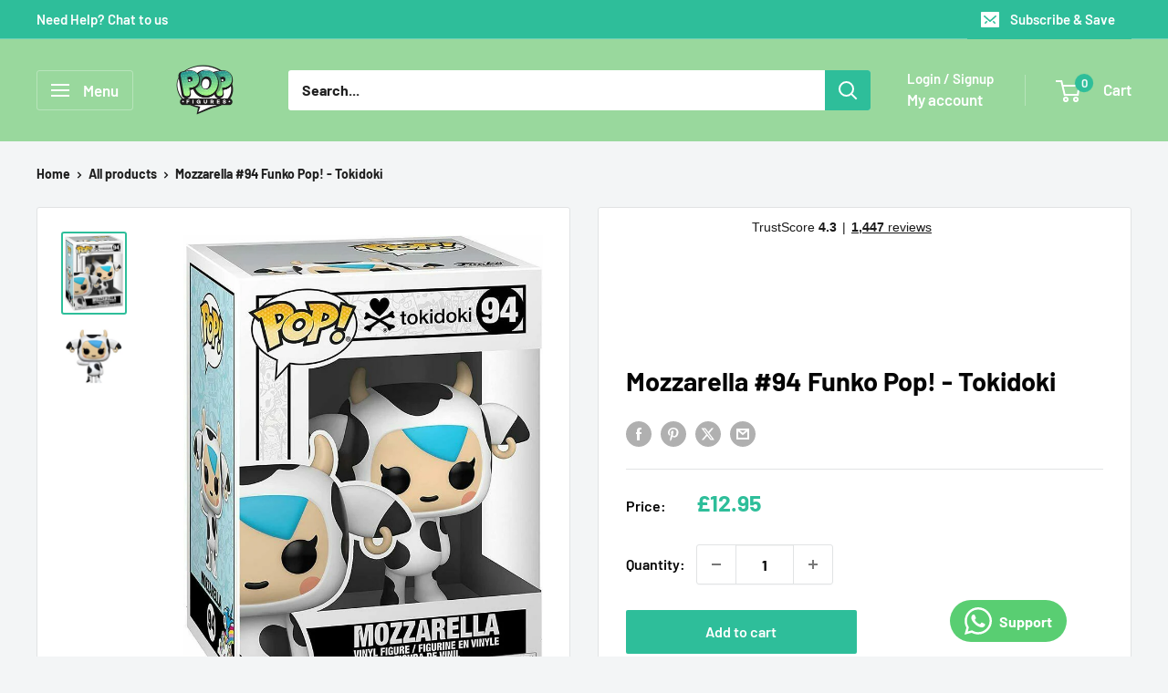

--- FILE ---
content_type: text/javascript; charset=utf-8
request_url: https://www.popfigures.com/products/tokidoki-mozzarella-pop-vinyl-figure-preorder.js
body_size: 772
content:
{"id":5088612712587,"title":"Mozzarella #94 Funko Pop! - Tokidoki","handle":"tokidoki-mozzarella-pop-vinyl-figure-preorder","description":"\u003ch1\u003eMozzarella #94 Funko Pop! - Tokidoki\u003c\/h1\u003e\n\u003ch2\u003ePopfigures.com\u003c\/h2\u003e","published_at":"2021-01-21T16:26:31+00:00","created_at":"2021-01-21T16:26:31+00:00","vendor":"Pop Figures | Funko | Pop Funko | Funko Pop","type":"Funko Pop","tags":["Anime","Funko"],"price":1295,"price_min":1295,"price_max":1295,"available":true,"price_varies":false,"compare_at_price":null,"compare_at_price_min":0,"compare_at_price_max":0,"compare_at_price_varies":false,"variants":[{"id":34475343380619,"title":"Default Title","option1":"Default Title","option2":null,"option3":null,"sku":"IJ1i","requires_shipping":true,"taxable":true,"featured_image":null,"available":true,"name":"Mozzarella #94 Funko Pop! - Tokidoki","public_title":null,"options":["Default Title"],"price":1295,"weight":200,"compare_at_price":null,"inventory_management":"shopify","barcode":"889698557535","quantity_rule":{"min":1,"max":null,"increment":1},"quantity_price_breaks":[],"requires_selling_plan":false,"selling_plan_allocations":[]}],"images":["\/\/cdn.shopify.com\/s\/files\/1\/0363\/7133\/3259\/products\/s-l1600_3_5021f959-68fd-4421-9e12-2913fdaad6d6.jpg?v=1640783852","\/\/cdn.shopify.com\/s\/files\/1\/0363\/7133\/3259\/products\/tokidoki-mozzarella-pop-vinyl-figure-preorder-872134.jpg?v=1640783852"],"featured_image":"\/\/cdn.shopify.com\/s\/files\/1\/0363\/7133\/3259\/products\/s-l1600_3_5021f959-68fd-4421-9e12-2913fdaad6d6.jpg?v=1640783852","options":[{"name":"Title","position":1,"values":["Default Title"]}],"url":"\/products\/tokidoki-mozzarella-pop-vinyl-figure-preorder","media":[{"alt":null,"id":21221188927627,"position":1,"preview_image":{"aspect_ratio":0.765,"height":915,"width":700,"src":"https:\/\/cdn.shopify.com\/s\/files\/1\/0363\/7133\/3259\/products\/s-l1600_3_5021f959-68fd-4421-9e12-2913fdaad6d6.jpg?v=1640783852"},"aspect_ratio":0.765,"height":915,"media_type":"image","src":"https:\/\/cdn.shopify.com\/s\/files\/1\/0363\/7133\/3259\/products\/s-l1600_3_5021f959-68fd-4421-9e12-2913fdaad6d6.jpg?v=1640783852","width":700},{"alt":"Tokidoki - Mozzarella POP! Vinyl Figure PREORDER - Pop Figures","id":9006948417675,"position":2,"preview_image":{"aspect_ratio":1.0,"height":1025,"width":1025,"src":"https:\/\/cdn.shopify.com\/s\/files\/1\/0363\/7133\/3259\/products\/tokidoki-mozzarella-pop-vinyl-figure-preorder-872134.jpg?v=1640783852"},"aspect_ratio":1.0,"height":1025,"media_type":"image","src":"https:\/\/cdn.shopify.com\/s\/files\/1\/0363\/7133\/3259\/products\/tokidoki-mozzarella-pop-vinyl-figure-preorder-872134.jpg?v=1640783852","width":1025}],"requires_selling_plan":false,"selling_plan_groups":[]}

--- FILE ---
content_type: text/javascript; charset=utf-8
request_url: https://www.popfigures.com/products/tokidoki-mozzarella-pop-vinyl-figure-preorder.js
body_size: 104
content:
{"id":5088612712587,"title":"Mozzarella #94 Funko Pop! - Tokidoki","handle":"tokidoki-mozzarella-pop-vinyl-figure-preorder","description":"\u003ch1\u003eMozzarella #94 Funko Pop! - Tokidoki\u003c\/h1\u003e\n\u003ch2\u003ePopfigures.com\u003c\/h2\u003e","published_at":"2021-01-21T16:26:31+00:00","created_at":"2021-01-21T16:26:31+00:00","vendor":"Pop Figures | Funko | Pop Funko | Funko Pop","type":"Funko Pop","tags":["Anime","Funko"],"price":1295,"price_min":1295,"price_max":1295,"available":true,"price_varies":false,"compare_at_price":null,"compare_at_price_min":0,"compare_at_price_max":0,"compare_at_price_varies":false,"variants":[{"id":34475343380619,"title":"Default Title","option1":"Default Title","option2":null,"option3":null,"sku":"IJ1i","requires_shipping":true,"taxable":true,"featured_image":null,"available":true,"name":"Mozzarella #94 Funko Pop! - Tokidoki","public_title":null,"options":["Default Title"],"price":1295,"weight":200,"compare_at_price":null,"inventory_management":"shopify","barcode":"889698557535","quantity_rule":{"min":1,"max":null,"increment":1},"quantity_price_breaks":[],"requires_selling_plan":false,"selling_plan_allocations":[]}],"images":["\/\/cdn.shopify.com\/s\/files\/1\/0363\/7133\/3259\/products\/s-l1600_3_5021f959-68fd-4421-9e12-2913fdaad6d6.jpg?v=1640783852","\/\/cdn.shopify.com\/s\/files\/1\/0363\/7133\/3259\/products\/tokidoki-mozzarella-pop-vinyl-figure-preorder-872134.jpg?v=1640783852"],"featured_image":"\/\/cdn.shopify.com\/s\/files\/1\/0363\/7133\/3259\/products\/s-l1600_3_5021f959-68fd-4421-9e12-2913fdaad6d6.jpg?v=1640783852","options":[{"name":"Title","position":1,"values":["Default Title"]}],"url":"\/products\/tokidoki-mozzarella-pop-vinyl-figure-preorder","media":[{"alt":null,"id":21221188927627,"position":1,"preview_image":{"aspect_ratio":0.765,"height":915,"width":700,"src":"https:\/\/cdn.shopify.com\/s\/files\/1\/0363\/7133\/3259\/products\/s-l1600_3_5021f959-68fd-4421-9e12-2913fdaad6d6.jpg?v=1640783852"},"aspect_ratio":0.765,"height":915,"media_type":"image","src":"https:\/\/cdn.shopify.com\/s\/files\/1\/0363\/7133\/3259\/products\/s-l1600_3_5021f959-68fd-4421-9e12-2913fdaad6d6.jpg?v=1640783852","width":700},{"alt":"Tokidoki - Mozzarella POP! Vinyl Figure PREORDER - Pop Figures","id":9006948417675,"position":2,"preview_image":{"aspect_ratio":1.0,"height":1025,"width":1025,"src":"https:\/\/cdn.shopify.com\/s\/files\/1\/0363\/7133\/3259\/products\/tokidoki-mozzarella-pop-vinyl-figure-preorder-872134.jpg?v=1640783852"},"aspect_ratio":1.0,"height":1025,"media_type":"image","src":"https:\/\/cdn.shopify.com\/s\/files\/1\/0363\/7133\/3259\/products\/tokidoki-mozzarella-pop-vinyl-figure-preorder-872134.jpg?v=1640783852","width":1025}],"requires_selling_plan":false,"selling_plan_groups":[]}

--- FILE ---
content_type: text/javascript; charset=utf-8
request_url: https://www.popfigures.com/products/tokidoki-mozzarella-pop-vinyl-figure-preorder.js?currency=GBP&country=GB
body_size: 19
content:
{"id":5088612712587,"title":"Mozzarella #94 Funko Pop! - Tokidoki","handle":"tokidoki-mozzarella-pop-vinyl-figure-preorder","description":"\u003ch1\u003eMozzarella #94 Funko Pop! - Tokidoki\u003c\/h1\u003e\n\u003ch2\u003ePopfigures.com\u003c\/h2\u003e","published_at":"2021-01-21T16:26:31+00:00","created_at":"2021-01-21T16:26:31+00:00","vendor":"Pop Figures | Funko | Pop Funko | Funko Pop","type":"Funko Pop","tags":["Anime","Funko"],"price":1295,"price_min":1295,"price_max":1295,"available":true,"price_varies":false,"compare_at_price":null,"compare_at_price_min":0,"compare_at_price_max":0,"compare_at_price_varies":false,"variants":[{"id":34475343380619,"title":"Default Title","option1":"Default Title","option2":null,"option3":null,"sku":"IJ1i","requires_shipping":true,"taxable":true,"featured_image":null,"available":true,"name":"Mozzarella #94 Funko Pop! - Tokidoki","public_title":null,"options":["Default Title"],"price":1295,"weight":200,"compare_at_price":null,"inventory_management":"shopify","barcode":"889698557535","quantity_rule":{"min":1,"max":null,"increment":1},"quantity_price_breaks":[],"requires_selling_plan":false,"selling_plan_allocations":[]}],"images":["\/\/cdn.shopify.com\/s\/files\/1\/0363\/7133\/3259\/products\/s-l1600_3_5021f959-68fd-4421-9e12-2913fdaad6d6.jpg?v=1640783852","\/\/cdn.shopify.com\/s\/files\/1\/0363\/7133\/3259\/products\/tokidoki-mozzarella-pop-vinyl-figure-preorder-872134.jpg?v=1640783852"],"featured_image":"\/\/cdn.shopify.com\/s\/files\/1\/0363\/7133\/3259\/products\/s-l1600_3_5021f959-68fd-4421-9e12-2913fdaad6d6.jpg?v=1640783852","options":[{"name":"Title","position":1,"values":["Default Title"]}],"url":"\/products\/tokidoki-mozzarella-pop-vinyl-figure-preorder","media":[{"alt":null,"id":21221188927627,"position":1,"preview_image":{"aspect_ratio":0.765,"height":915,"width":700,"src":"https:\/\/cdn.shopify.com\/s\/files\/1\/0363\/7133\/3259\/products\/s-l1600_3_5021f959-68fd-4421-9e12-2913fdaad6d6.jpg?v=1640783852"},"aspect_ratio":0.765,"height":915,"media_type":"image","src":"https:\/\/cdn.shopify.com\/s\/files\/1\/0363\/7133\/3259\/products\/s-l1600_3_5021f959-68fd-4421-9e12-2913fdaad6d6.jpg?v=1640783852","width":700},{"alt":"Tokidoki - Mozzarella POP! Vinyl Figure PREORDER - Pop Figures","id":9006948417675,"position":2,"preview_image":{"aspect_ratio":1.0,"height":1025,"width":1025,"src":"https:\/\/cdn.shopify.com\/s\/files\/1\/0363\/7133\/3259\/products\/tokidoki-mozzarella-pop-vinyl-figure-preorder-872134.jpg?v=1640783852"},"aspect_ratio":1.0,"height":1025,"media_type":"image","src":"https:\/\/cdn.shopify.com\/s\/files\/1\/0363\/7133\/3259\/products\/tokidoki-mozzarella-pop-vinyl-figure-preorder-872134.jpg?v=1640783852","width":1025}],"requires_selling_plan":false,"selling_plan_groups":[]}

--- FILE ---
content_type: text/javascript
request_url: https://limits.minmaxify.com/funko-pop-figures.myshopify.com?v=137a&r=20250815105851
body_size: 9987
content:
!function(t){if(!t.minMaxify&&-1==location.href.indexOf("checkout.shopify")){var e=t.minMaxifyContext||{},i=t.minMaxify={shop:"funko-pop-figures.myshopify.com",cart:null,cartLoadTryCount:0,customer:e.customer,feedback:function(t){if(0!=a.search(/\/(account|password|checkouts|cache|pages|\d+\/)/)){var e=new XMLHttpRequest;e.open("POST","https://app.minmaxify.com/report"),e.send(location.protocol+"//"+i.shop+a+"\n"+t)}},guarded:function(t,e){return function(){try{var a=e&&e.apply(this,arguments),n=t.apply(this,arguments);return e?n||a:n}catch(t){console.error(t);var o=t.toString();-1==o.indexOf("Maximum call stack")&&i.feedback("ex\n"+(t.stack||"")+"\n"+o)}}}},a=t.location.pathname;i.guarded((function(){var e,n,o,r,s,u=t.jQuery,m=t.document,d={btnCheckout:"[name=checkout],[href='/checkout'],[type=submit][value=Checkout],[onclick='window.location\\=\\'\\/checkout\\''],form[action='/checkout'] [type=submit],.checkout_button,form[action='/cart'] [type=submit].button-cart-custom,.btn-checkout,.checkout-btn,.button-checkout,.rebuy-cart__checkout-button,.gokwik-checkout,.tdf_btn_ck",lblCheckout:"[name=checkout]",btnCartQtyAdjust:".cart-item-decrease,.cart-item-increase,.js--qty-adjuster,.js-qty__adjust,.minmaxify-quantity-button,.numberUpDown > *,.cart-item button.adjust,.cart-wrapper .quantity-selector__button,.cart .product-qty > .items,.cart__row [type=button],.cart-item-quantity button.adjust,.cart_items .js-change-quantity,.ajaxcart__qty-adjust,.cart-table-quantity button",divCheckout:".additional-checkout-buttons,.dynamic-checkout__content,.cart__additional_checkout,.additional_checkout_buttons,.paypal-button-context-iframe,.additional-checkout-button--apple-pay,.additional-checkout-button--google-pay",divDynaCheckout:"div.shopify-payment-button,.shopify-payment-button > div,#gokwik-buy-now",fldMin:"",fldQty:"input[name=quantity]",fldCartQty:"input[name^='updates['],.cart__qty-input,[data-cart-item-quantity]",btnCartDrawer:"a[href='/cart'],.js-drawer-open-right",btnUpdate:"[type=submit][name=update],.cart .btn-update"},c=0,l={name:""},p=2e4,y={NOT_VALID_MSG:"Order not valid",CART_UPDATE_MSG:"Cart needs to be updated",CART_AUTO_UPDATE:"Quantities have been changed, press OK to validate the cart.",CART_UPDATE_MSG2:'Cart contents have changed, you must click "Update cart" before proceeding.',VERIFYING_MSG:"Verifying",VERIFYING_EXPANDED:"Please wait while we verify your cart.",PREVENT_CART_UPD_MSG:"\n\n"},h="/";function f(){return(new Date).getTime()}Object.assign;function x(t,e){try{setTimeout(t,e||0)}catch(i){e||t()}}function g(t){return t?"string"==typeof t?m.querySelectorAll(t):t.nodeType?[t]:t:[]}function b(t,e){var i,a=g(t);if(a&&e)for(i=0;i<a.length;++i)e(a[i]);return a}function k(t,e){var i=t&&m.querySelector(t);if(i)return e?"string"==typeof e?i[e]:e(i):i}function v(t,e){if(u)return u(t).trigger(e);b(t,(function(t){t[e]()}))}function M(t,e,i){try{if(u)return u(t).on(e,i)}catch(t){}b(t,(function(t){t.addEventListener(e,i)}))}function _(t,e){try{var i=m.createElement("template");i.innerHTML=t;var a=i.content.childNodes;if(a){if(!e)return a[0];for(;a.length;)e.appendChild(a[0]);return 1}}catch(t){console.error(t)}}function P(t){var e=t.target;try{return(e.closest||e.matches).bind(e)}catch(t){}}function w(){}i.showMessage=function(t){if(E())return(i.closePopup||w)(),!0;var e=L.messages||L.getMessages();if(++c,t&&(i.prevented=f()),!i.showPopup||!i.showPopup(e[0],e.slice(1))){for(var a="",n=0;n<e.length;++n)a+=e[n]+"\n";alert(a),o&&v(d.btnUpdate,"click")}return t&&(t.stopImmediatePropagation&&t.stopImmediatePropagation(),t.stopPropagation&&t.stopPropagation(),t.preventDefault&&t.preventDefault()),!1};var G="top: 0; left: 0; width: 100%; height: 100%; position: fixed;",C=".minmaxify-p-bg {"+G+" z-index: 2147483641; overflow: hidden; background: #0B0B0BCC; opacity: 0.2;} .minmaxify-p-bg.minmaxify-a {transition: opacity 0.15s ease-out; opacity: 1; display: block;} .minmaxify-p-wrap {"+G+' display: table; z-index: 2147483642; outline: none !important; pointer-events: none;} .minmaxify-p-wrap > div {display: table-cell; vertical-align: middle;} .minmaxify-dlg {padding:0px; margin:auto; border: 0px;} .minmaxify-dlg::backdrop {background:#0B0B0BBB;} .minmaxify-p {opacity: .5; color: black; background-color: white; padding: 18px; max-width: 500px; margin: 18px auto; width: calc(100% - 36px); pointer-events: auto; border: solid white 1px; overflow: auto; max-height: 95vh;} dialog > .minmaxify-p {margin:auto; width:100%;} .minmaxify-p.minmaxify-a {opacity: 1; transition: all 0.25s ease-in; border-width: 0px;} .minmaxify-ok {display: inline-block; padding: 8px 20px; margin: 0; line-height: 1.42; text-decoration: none; text-align: center; vertical-align: middle; white-space: nowrap; border: 1px solid transparent; border-radius: 2px; font-family: "Montserrat","Helvetica Neue",sans-serif; font-weight: 400;font-size: 14px;text-transform: uppercase;transition:background-color 0.2s ease-out;background-color: #528ec1; color: white; min-width: unset;} .minmaxify-ok:after {content: "OK";} .minmaxify-close {font-style: normal; font-size: 28px; font-family: monospace; overflow: visible; background: transparent; border: 0; appearance: none; display: block; outline: none; padding: 0px; box-shadow: none; margin: -10px -5px 0 0; opacity: .65;} .minmaxify-p button {user-select: none; cursor: pointer; float:right; width: unset;} .minmaxify-close:hover, .minmaxify-close:focus {opacity: 1;} .minmaxify-p ul {padding-left: 2rem; margin-bottom: 2rem;}';function T(t){if(y.locales){var e=(y.locales[i.locale]||{})[t];if(void 0!==e)return e}return y[t]}var B,S={messages:[T("VERIFYING_EXPANDED")],equalTo:function(t){return this===t}},L=S;function A(t){return e?e.getItemLimits(i,t):{}}function O(){return e}function E(){return L.isOk&&!o&&O()||"force"==L.isOk||n}function I(){location.pathname!=a&&(a=location.pathname);try{if(O()&&!n){!function(){var t=i.cart&&i.cart.items;if(!t)return;b(d.fldCartQty,(function(e){for(var i=0;i<t.length;++i){var a=t[i],n=e.dataset;if(a.key==n.lineId||e.id&&-1!=e.id.search(new RegExp("updates(_large)?_"+a.id,"i"))||(n.cartLine||n.index)==i+1){var o=A(a);o.min>1&&!o.combine&&(e.min=o.min),o.max&&(e.max=o.max),o.multiple&&!o.combine&&(e.step=o.multiple);break}}}))}(),b(d.divDynaCheckout,(function(t){t.style.display="none"}));var e=function(e){var i,n;if(!i){if(!n)try{n=decodeURIComponent(a||location.href||"")}catch(t){n=""}if(!((n=n.split("/")).length>2&&"products"==n[n.length-2]))return;i=n[n.length-1]}var o=(t.ShopifyAnalytics||{}).meta||{},r={handle:i,sku:""},s=o.product,u=o.selectedVariantId;if(!s){var m=k("#ProductJson-product-template");if(m)try{s=m._product||JSON.parse(m.dataset.product||m.textContent)}catch(t){}}if(s){r.product_description=s.description,r.product_type=s.type,r.vendor=s.vendor,r.price=s.price,r.product_title=s.title,r.product_id=s.id;var d=s.variants||[],c=d.length;if(u||1==c)for(var l=0;l<c;++l){var p=d[l];if(1==c||p.id==u){r.variant_title=p.public_title,r.sku=p.sku,r.grams=p.weight,r.price=p.price||s.price,r.variant_id=p.id,r.name=p.name,r.product_title||(r.product_title=p.name);break}}}return r}();if(e){var o=k(d.fldQty);!function(e,i){function a(t,e){if(arguments.length<2)return i.getAttribute(t);null==e?i.removeAttribute(t):i.setAttribute(t,e)}var n=e.max||void 0,o=e.multiple,r=e.min;if((t.minmaxifyDisplayProductLimit||w)(e),i){var s=a("mm-max"),u=a("mm-step"),m=a("mm-min"),d=parseInt(i.max),c=parseInt(i.step),l=parseInt(i.min);stockMax=parseInt(a("mm-stock-max")),val=parseInt(i.value),(r!=m||r>l)&&((m?val==m||val==l:!val||val<r)&&(i.value=r),!e.combine&&r>1?a("min",r):m&&a("min",1),a("mm-min",r)),isNaN(stockMax)&&!s&&(stockMax=parseInt(a("data-max-quantity")||a("max")),a("mm-stock-max",stockMax)),!isNaN(stockMax)&&n&&n>stockMax&&(n=stockMax),(n!=s||isNaN(d)||d>n)&&(n?a("max",n):s&&a("max",null),a("mm-max",n)),(o!=u||o>1&&c!=o)&&(e.combine?u&&a("step",null):a("step",o),a("mm-step",o))}}(A(e),o)}}}catch(t){console.error(t)}return F(),N(),!0}function F(t,e,i){b(d.lblCheckout,(function(a){var n=null===t?a.minMaxifySavedLabel:t;a.minMaxifySavedLabel||(a.minMaxifySavedLabel=a.value||(a.innerText||a.textContent||"").trim()),void 0!==n&&(a.value=n,a.textContent&&!a.childElementCount&&(a.textContent=n));var o=a.classList;o&&e&&o.add(e),o&&i&&o.remove(i)}))}function D(t){"start"==t?(F(T("VERIFYING_MSG"),"btn--loading"),r||(r=f(),p&&x((function(){r&&f()-r>=p&&(U()&&i.feedback("sv"),L={isOk:"force"},D("stop"))}),p))):"stop"==t?(F(L.isOk?null:T("NOT_VALID_MSG"),0,"btn--loading"),r=0,(i.popupShown||w)()&&x(i.showMessage)):"changed"==t&&F(T("CART_UPDATE_MSG")),N()}function N(){b(d.divCheckout,(function(t){var e=t.style;E()?t.mm_hidden&&(e.display=t.mm_hidden,t.mm_hidden=!1):"none"!=e.display&&(t.mm_hidden=e.display||"block",e.display="none")})),(t.minmaxifyDisplayCartLimits||w)(!n&&L,o)}function q(t){var e=P(t);if(e){if(e(d.btnCheckout))return i.showMessage(t);e(d.btnCartQtyAdjust)&&i.onChange(t)}}function H(a){null==i.cart&&(i.cart=(t.Shopify||{}).cart||null);var n=i.cart&&i.cart.item_count&&(a||!c&&U());(I()||n||a)&&(O()&&i.cart?(L=e.validateCart(i),D("stop"),n&&(B&&!L.isOk&&!L.equalTo(B)&&m.body?i.showMessage():!c&&U()&&x(i.showMessage,100)),B=L):(L=S,D("start"),i.cart||j()))}function U(){let t=a.length-5;return t<4&&a.indexOf("/cart")==t}function Q(t,e,a,n){if(e&&"function"==typeof e.search&&4==t.readyState&&"blob"!=t.responseType){var r,s;try{if(200!=t.status)"POST"==a&&-1!=e.search(/\/cart(\/update|\/change|\/clear|\.js)/)&&(422==t.status?j():o&&(o=!1,H()));else{if("GET"==a&&-1!=e.search(/\/cart($|\.js|\.json|\?view=)/)&&-1==e.search(/\d\d\d/))return;var u=(r=t.response||t.responseText||"").indexOf&&r.indexOf("{")||0;-1!=e.search(/\/cart(\/update|\/change|\/clear|\.js)/)||"/cart"==e&&0==u?(-1!=e.indexOf("callback=")&&r.substring&&(r=r.substring(u,r.length-1)),s=i.handleCartUpdate(r,-1!=e.indexOf("cart.js")?"get":"update",n)):-1!=e.indexOf("/cart/add")?s=i.handleCartUpdate(r,"add",n):"GET"!=a||U()&&"/cart"!=e||(H(),s=1)}}catch(t){if(!r||0==t.toString().indexOf("SyntaxError"))return;console.error(t),i.feedback("ex\n"+(t.stack||"")+"\n"+t.toString()+"\n"+e)}s&&R()}}function R(){for(var t=500;t<=2e3;t+=500)x(I,t)}function j(){var t=new XMLHttpRequest,e=h+"cart.js?_="+f();t.open("GET",e),t.mmUrl=null,t.onreadystatechange=function(){Q(t,e)},t.send(),x((function(){null==i.cart&&i.cartLoadTryCount++<60&&j()}),5e3+500*i.cartLoadTryCount)}i.getLimitsFor=A,i.checkLimits=E,i.onChange=i.guarded((function(){D("changed"),o=!0,L=U()&&k(d.btnUpdate)?{messages:[T("CART_AUTO_UPDATE")]}:{messages:[T("CART_UPDATE_MSG2")]},N()})),t.getLimits=H,t.mmIsEnabled=E,i.handleCartUpdate=function(t,e,a){"string"==typeof t&&(t=JSON.parse(t));var n="get"==e&&JSON.stringify(t);if("get"!=e||s!=n){if("update"==e)i.cart=t;else if("add"!=e){if(a&&!t.item_count&&i.cart)return;i.cart=t}else{var r=t.items||[t];t=i.cart;for(var u=0;u<r.length;++u){var m=r[u];t&&t.items||(t=i.cart={total_price:0,total_weight:0,items:[],item_count:0}),t.total_price+=m.line_price,t.total_weight+=m.grams*m.quantity,t.item_count+=m.quantity;for(var d=0;d<t.items.length;++d){var c=t.items[d];if(c.id==m.id){t.total_price-=c.line_price,t.total_weight-=c.grams*c.quantity,t.item_count-=c.quantity,t.items[d]=m,m=0;break}}m&&t.items.unshift(m)}t.items=t.items.filter((function(t){return t.quantity>0})),n=JSON.stringify(t)}return s=n,o=!1,H(!0),1}if(!L.isOk)return I(),1};var V,W=t.XMLHttpRequest.prototype,X=W.open,K=W.send;function Y(){u||(u=t.jQuery);var e=t.Shopify||{},a=e.shop||location.host;if(l=e.theme||l,n=!1,a==i.shop){var r;i.locale=e.locale,I(),function(t,e,a,n){b(t,(function(t){if(!t["mmBound_"+e]){t["mmBound_"+e]=!0;var o=t["on"+e];o&&n?t["on"+e]=i.guarded((function(t){!1!==a()?o.apply(this,arguments):t.preventDefault()})):M(t,e,i.guarded(a))}}))}(d.btnCartDrawer,"click",R),i.showPopup||_('<style type="text/css" minmaxify>'+C+"</style>",m.head)&&(i.showPopup=function(t,e){for(var a='<button title="Close (Esc)" type="button" class="minmaxify-close" aria-label="Close">&times;</button>'+t.replace(new RegExp("\n","g"),"<br/>")+"<ul>",n=0;n<e.length;++n){var o=e[n];o&&(a+="<li>"+o+"</li>")}a+='</ul><div><button class="minmaxify-ok"></button><div style="display:table;clear:both;"></div></div>';var s=k("div.minmaxify-p");if(s)s.innerHTML=a,r&&!r.open&&r.showModal();else{var u=m.body;(r=m.createElement("dialog")).showModal?(r.className="minmaxify-dlg",r.innerHTML="<div class='minmaxify-p minmaxify-a'>"+a+"</div>",u.appendChild(r),r.showModal(),M(r,"click",(function(t){var e=P(t);e&&!e(".minmaxify-p")&&i.closePopup()}))):(r=0,u.insertBefore(_("<div class='minmaxify-p-bg'></div>"),u.firstChild),u.insertBefore(_("<div class='minmaxify-p-wrap'><div><div role='dialog' aria-modal='true' aria-live='assertive' tabindex='1' class='minmaxify-p'>"+a+"</div></div></div>"),u.firstChild),x(b.bind(i,".minmaxify-p-bg, .minmaxify-p",(function(t){t.classList.add("minmaxify-a")}))))}return M(".minmaxify-ok","click",(function(){i.closePopup(1)})),M(".minmaxify-close, .minmaxify-p-bg","click",(function(){i.closePopup()})),1},i.closePopup=function(t){r?r.close():b(".minmaxify-p-wrap, .minmaxify-p-bg",(function(t){t.parentNode.removeChild(t)})),o&&t&&v(d.btnUpdate,"click")},i.popupShown=function(){return r?r.open:g("div.minmaxify-p").length},m.addEventListener("keyup",(function(t){27===t.keyCode&&i.closePopup()}))),z();var s=document.getElementsByTagName("script");for(let t=0;t<s.length;++t){var c=s[t];c.src&&-1!=c.src.indexOf("trekkie.storefront")&&!c.minMaxify&&(c.minMaxify=1,c.addEventListener("load",z))}}else n=!0}function z(){var e=t.trekkie||(t.ShopifyAnalytics||{}).lib||{},a=e.track;a&&!a.minMaxify&&(e.track=function(t){return"Viewed Product Variant"==t&&x(I),a.apply(this,arguments)},e.track.minMaxify=1,e.ready&&(e.ready=i.guarded(H,e.ready)));var n=t.subscribe;"function"!=typeof n||n.mm_quTracked||(n.mm_quTracked=1,n("quantity-update",i.guarded(I)))}i.initCartValidator=i.guarded((function(t){e||(e=t,n||H(!0))})),W.open=function(t,e,i,a,n){return this.mmMethod=t,this.mmUrl=e,X.apply(this,arguments)},W.send=function(t){var e=this;return e.addEventListener?e.addEventListener("readystatechange",(function(t){Q(e,e.mmUrl,e.mmMethod)})):e.onreadystatechange=i.guarded((function(){Q(e,e.mmUrl)}),e.onreadystatechange),K.apply(e,arguments)},(V=t.fetch)&&!V.minMaxify&&(t.fetch=function(t,e){var a,n=(e||t||{}).method||"GET";return a=V.apply(this,arguments),-1!=(t=((t||{}).url||t||"").toString()).search(/\/cart(\/|\.js)/)&&(a=a.then((function(e){try{var a=i.guarded((function(i){e.readyState=4,e.responseText=i,Q(e,t,n,!0)}));e.ok?e.clone().text().then(a):a()}catch(t){}return e}))),a},t.fetch.minMaxify=1),t.addEventListener("mousedown",i.guarded(q),!0);try{t.addEventListener("touchstart",i.guarded(q),{capture:!0,passive:!1})}catch(t){}t.addEventListener("click",i.guarded(q),!0),t.addEventListener("keydown",i.guarded((function(t){var e=t.key,a=P(t);a&&a(d.fldCartQty)&&(e>=0&&e<=9||-1!=["Delete","Backspace"].indexOf(e))&&i.onChange(t)}))),t.addEventListener("change",i.guarded((function(t){var e=P(t);e&&e(d.fldCartQty)&&i.onChange(t)}))),m.addEventListener("DOMContentLoaded",i.guarded((function(){Y(),n||(U()&&x(H),(t.booster||t.BoosterApps)&&u&&u.fn.ajaxSuccess&&u(m).ajaxSuccess((function(t,e,i){i&&Q(e,i.url,i.type)})))}))),Y()}))()}}(window),function(){function t(t,e,i,a){this.cart=e||{},this.opt=t,this.customer=i,this.messages=[],this.locale=a&&a.toLowerCase()}t.prototype={recalculate:function(t){this.isOk=!0,this.messages=!t&&[],this.isApplicable()&&(this._calcWeights(),this.addMsg("INTRO_MSG"),this._doSubtotal(),this._doItems(),this._doQtyTotals(),this._doWeight())},getMessages:function(){return this.messages||this.recalculate(),this.messages},isApplicable:function(){var t=this.cart._subtotal=Number(this.cart.total_price||0)/100,e=this.opt.overridesubtotal;if(!(e>0&&t>e)){for(var i=0,a=this.cart.items||[],n=0;n<a.length;n++)i+=Number(a[n].quantity);return this.cart._totalQuantity=i,1}},addMsg:function(t,e){if(!this.messages)return;const i=this.opt.messages;var a=i[t];if(i.locales&&this.locale){var n=(i.locales[this.locale]||{})[t];void 0!==n&&(a=n)}a&&(a=this._fmtMsg(unescape(a),e)),this.messages.push(a)},equalTo:function(t){if(this.isOk!==t.isOk)return!1;var e=this.getMessages(),i=t.messages||t.getMessages&&t.getMessages()||[];if(e.length!=i.length)return!1;for(var a=0;a<e.length;++a)if(e[a]!==i[a])return!1;return!0},_calcWeights:function(){this.weightUnit=this.opt.weightUnit||"g";var t=e[this.weightUnit]||1,i=this.cart.items;if(i)for(var a=0;a<i.length;a++){var n=i[a];n._weight=Math.round(Number(n.grams||0)*t*n.quantity*100)/100}this.cart._totalWeight=Math.round(Number(this.cart.total_weight||0)*t*100)/100},_doSubtotal:function(){var t=this.cart._subtotal,e=this.opt.minorder,i=this.opt.maxorder;t<e&&(this.addMsg("MIN_SUBTOTAL_MSG"),this.isOk=!1),i>0&&t>i&&(this.addMsg("MAX_SUBTOTAL_MSG"),this.isOk=!1)},_doWeight:function(){var t=this.cart._totalWeight,e=this.opt.weightmin,i=this.opt.weightmax;t<e&&(this.addMsg("MIN_WEIGHT_MSG"),this.isOk=!1),i>0&&t>i&&(this.addMsg("MAX_WEIGHT_MSG"),this.isOk=!1)},checkGenericLimit:function(t,e,i){if(!(t.quantity<e.min&&(this.addGenericError("MIN",t,e,i),i)||e.max&&t.quantity>e.max&&(this.addGenericError("MAX",t,e,i),i)||e.multiple>1&&t.quantity%e.multiple>0&&(this.addGenericError("MULT",t,e,i),i))){var a=t.line_price/100;void 0!==e.minAmt&&a<e.minAmt&&(this.addGenericError("MIN_SUBTOTAL",t,e,i),i)||e.maxAmt&&a>e.maxAmt&&this.addGenericError("MAX_SUBTOTAL",t,e,i)}},addGenericError:function(t,e,i,a){var n={item:e};a?(t="PROD_"+t+"_MSG",n.itemLimit=i,n.refItem=a):(t="GROUP_"+t+"_MSG",n.groupLimit=i),this.addMsg(t,n),this.isOk=!1},_buildLimitMaps:function(){var t=this.opt,e=t.items||[];t.bySKU={},t.byId={},t.byHandle={};for(var i=0;i<e.length;++i){var a=e[i];a.sku?t.bySKU[a.sku]=a:(a.h&&(t.byHandle[a.h]=a),a.id&&(t.byId[a.id]=a))}},_doItems:function(){var t,e=this.cart.items||[],i={},a={},n=this.opt;n.byHandle||this._buildLimitMaps(),(n.itemmin||n.itemmax||n.itemmult)&&(t={min:n.itemmin,max:n.itemmax,multiple:n.itemmult});for(var o=0;o<e.length;o++){var r=e[o],s=this.getCartItemKey(r),u=i[s],m=a[r.handle];u?(u.quantity+=r.quantity,u.line_price+=r.line_price,u._weight+=r._weight):u=i[s]={ref:r,quantity:r.quantity,line_price:r.line_price,grams:r.grams,_weight:r._weight,limit:this._getIndividualItemLimit(r)},m?(m.quantity+=r.quantity,m.line_price+=r.line_price,m._weight+=r._weight):m=a[r.handle]={ref:r,quantity:r.quantity,line_price:r.line_price,grams:r.grams,_weight:r._weight},m.limit&&m.limit.combine||(m.limit=u.limit)}for(var d in i){if(r=i[d])((c=r.limit||r.limitRule)?!c.combine:t)&&this.checkGenericLimit(r,c||t,r.ref)}for(var d in a){var c;if(r=a[d])(c=r.limit||r.limitRule)&&c.combine&&this.checkGenericLimit(r,c,r.ref)}},getCartItemKey:function(t){var e=t.handle;return e+=t.sku||t.variant_id},getCartItemIds:function(t){var e={handle:t.handle||"",product_id:t.product_id,sku:t.sku},i=e.handle.indexOf(" ");return i>0&&(e.sku=e.handle.substring(i+1),e.handle=e.handle.substring(0,i)),e},_getIndividualItemLimit:function(t){var e=this.opt,i=this.getCartItemIds(t);return e.bySKU[i.sku]||e.byId[i.product_id]||e.byHandle[i.handle]},getItemLimit:function(t){var e=this.opt;if(!e)return{};void 0===e.byHandle&&this._buildLimitMaps();var i=this._getIndividualItemLimit(t);return i||(i={min:e.itemmin,max:e.itemmax,multiple:e.itemmult}),i},calcItemLimit:function(t){var e=this.getItemLimit(t);(e={max:e.max||0,multiple:e.multiple||1,min:e.min,combine:e.combine}).min||(e.min=e.multiple);var i=this.opt.maxtotalitems||0;return(!e.max||i&&i<e.max)&&(e.max=i),e},_doQtyTotals:function(){var t=this.opt.maxtotalitems,e=this.opt.mintotalitems,i=this.opt.multtotalitems,a=this.cart._totalQuantity;0!=t&&a>t&&(this.addMsg("TOTAL_ITEMS_MAX_MSG"),this.isOk=!1),a<e&&(this.addMsg("TOTAL_ITEMS_MIN_MSG"),this.isOk=!1),i>1&&a%i>0&&(this.addMsg("TOTAL_ITEMS_MULT_MSG"),this.isOk=!1)},_fmtMsg:function(t,e){var i,a,n,o=this;return t.replace(/\{\{\s*(.*?)\s*\}\}/g,(function(t,r){try{i||(i=o._getContextMsgVariables(e)||{});var s=i[r];return void 0!==s?s:a||(a=i,o._setGeneralMsgVariables(a),void 0===(s=a[r]))?(n||(n=o._makeEvalFunc(i)),n(r)):s}catch(t){return'"'+t.message+'"'}}))},formatMoney:function(t){var e=this.opt.moneyFormat;if(void 0!==e){try{t=t.toLocaleString()}catch(t){}e&&(t=e.replace(/{{\s*amount[a-z_]*\s*}}/,t))}return t},_getContextMsgVariables(t){if(t){var e,i;if(t.itemLimit){var a=t.item,n=t.refItem||a,o=t.itemLimit;e={item:n,ProductQuantity:a.quantity,ProductName:o.combine&&unescape(n.product_title||o.name)||n.title,GroupTitle:o.title,ProductMinQuantity:o.min,ProductMaxQuantity:o.max,ProductQuantityMultiple:o.multiple},i=[["ProductAmount",Number(a.line_price)/100],["ProductMinAmount",o.minAmt],["ProductMaxAmount",o.maxAmt]]}if(t.groupLimit){a=t.item,n=t.refItem||a,o=t.groupLimit;e={item:n,GroupQuantity:a.quantity,GroupTitle:o.title,GroupMinQuantity:o.min,GroupMaxQuantity:o.max,GroupQuantityMultiple:o.multiple},i=[["GroupAmount",Number(a.line_price)/100],["GroupMinAmount",o.minAmt],["GroupMaxAmount",o.maxAmt]]}if(e){for(var r=0;r<i.length;r++){const t=i[r];isNaN(t[1])||Object.defineProperty(e,t[0],{get:this.formatMoney.bind(this,t[1])})}return e}}},_setGeneralMsgVariables:function(t){var e=this.cart,i=this.opt;t.CartWeight=e._totalWeight,t.CartMinWeight=i.weightmin,t.CartMaxWeight=i.weightmax,t.WeightUnit=this.weightUnit,t.CartQuantity=e._totalQuantity,t.CartMinQuantity=i.mintotalitems,t.CartMaxQuantity=i.maxtotalitems,t.CartQuantityMultiple=i.multtotalitems;for(var a=[["CartAmount",e._subtotal],["CartMinAmount",i.minorder],["CartMaxAmount",i.maxorder]],n=0;n<a.length;n++){const e=a[n];isNaN(e[1])||Object.defineProperty(t,e[0],{get:this.formatMoney.bind(this,e[1])})}},_makeEvalFunc:function(t){return new Function("_expr","with(this) return eval(_expr)").bind(t)}};var e={g:1,kg:.001,lb:.00220462,oz:.03527396},i={messages:{INTRO_MSG:"Cannot place order, conditions not met: \n\n",PROD_MIN_MSG:"{{ProductName}}: Must have at least {{ProductMinQuantity}} of this item.",PROD_MAX_MSG:"{{ProductName}}: Must have at most {{ProductMaxQuantity}} of this item.",PROD_MULT_MSG:"{{ProductName}}: Quantity must be a multiple of {{ProductQuantityMultiple}}."},items:[{id:0xde54052017d,h:"2-funko-pop-mystery-box-grail-hunt",name:"2 Funko Pop Mystery Box Grail Hunt!",max:5},{id:0xde9aae5817d,h:"2-funko-pop-mystery-box-grail-hunt-1",name:"2 Funko Pop Mystery Box Grail Hunt!",max:5},{id:0xded3a8a817d,h:"2-funko-pop-mystery-box-grail-hunt-2",name:"2 Funko Pop Mystery Box Grail Hunt!",max:5},{id:0xdf14310817d,h:"2-funko-pop-mystery-box-grail-hunt-3",name:"2 Funko Pop Mystery Box Grail Hunt!",max:5},{id:0xe02bed0817d,h:"2-funko-pop-mystery-box-grail-hunt-4",name:"2 Funko Pop Mystery Box Grail Hunt!",max:5},{id:0xe0875c3017d,h:"2-funko-pop-mystery-box-grail-hunt-5",name:"2 Funko Pop Mystery Box Grail Hunt!",max:5},{id:7416143609995,h:"3-anime-funko-pop-mystery-box-copy",name:"3 Anime Funko Pop Mystery Box!",max:2},{id:7542439772299,h:"3-damaged-funko-pop-grail-hunt-mystery-box",name:"3 Damaged Funko Pop Grail Hunt Mystery Box",max:10},{id:0xd5936b1017d,h:"3-damaged-funko-pop-grail-hunt-mystery-box-1",name:"3 Damaged Funko Pop Grail Hunt Mystery Box",max:10},{id:7416143184011,h:"3-disney-funko-pop-mystery-box",name:"3 Disney Funko Pop Mystery Box!",max:2},{id:0xdc66d48817d,h:"funko-pop-mystery-box-grail-hunt-3",name:"3 Funko Pop Mystery Box Grail Hunt!",max:5},{id:0xdcdc25b817d,h:"3-funko-pop-mystery-box-grail-hunt-1",name:"3 Funko Pop Mystery Box Grail Hunt!",max:5},{id:0xdd13177017d,h:"3-funko-pop-mystery-box-grail-hunt-2",name:"3 Funko Pop Mystery Box Grail Hunt!",max:5},{id:0xdd9658a817d,h:"3-funko-pop-mystery-box-grail-hunt-3",name:"3 Funko Pop Mystery Box Grail Hunt!",max:5},{id:0xddddf39817d,h:"3-funko-pop-mystery-box-grail-hunt-4",name:"3 Funko Pop Mystery Box Grail Hunt!",max:5},{id:0xdf9ae72017d,h:"3-funko-pop-mystery-box-grail-hunt-5",name:"3 Funko Pop Mystery Box Grail Hunt!",max:5},{id:7416145248395,h:"3-games-funko-pop-mystery-box",name:"3 Games Funko Pop Mystery Box!",max:2},{id:7416143413387,h:"3-disney-funko-pop-mystery-box-copy",name:"3 Marvel Funko Pop Mystery Box!",max:2},{id:7416144068747,h:"3-movies-funko-pop-mystery-box",name:"3 Movies Funko Pop Mystery Box!",max:2},{id:7402072965259,h:"3-pop-mystery-box",name:"3 Pop Mystery Box!",max:2},{id:7416646238347,h:"3-star-wars-funko-pop-mystery-box",name:"3 Star Wars Funko Pop Mystery Box!",max:2},{id:0xd91f9ef817d,h:"3-funko-pop-mystery-box-grail-hunt-2",name:"3 Stickered Funko Pop Mystery Box Grail Hunt",max:5},{id:7416145019019,h:"3-television-funko-pop-mystery-box-copy",name:"3 Television Funko Pop Mystery Box!",max:2},{id:0xd4817de817d,h:"6-damaged-funko-pop-god-of-mischief-grail-hunt-mystery-box",name:"6 Damaged Funko Pop God of Mischief Grail Hunt Mystery Box",max:10},{id:7529844048011,h:"funko-6-pop-mystery-box-damaged-overstock",name:"6 Damaged Funko Pop Mystery Box",max:3},{id:0xddd3c80817d,h:"6-funko-pop-mystery-box-grail-hunt",name:"6 Funko Pop Mystery Box Grail Hunt!",max:5},{id:0xdf45d04017d,h:"6-funko-pop-mystery-box-grail-hunt-1",name:"6 Funko Pop Mystery Box Grail Hunt!",max:5},{id:0xd7d3e10017d,h:"mystery-box",name:"Credit Quest Mystery Box",max:10},{id:0xd805f47817d,h:"credit-quest-mystery-box-copy",name:"Credit Quest Mystery Box",max:10},{id:0xd8ae113817d,h:"damaged-stickered-funko-pop-mystery-box",name:"Damaged Stickered Funko Pop! Mystery Box",max:3},{id:0xd97224c017d,h:"damaged-stickered-funko-pop-mystery-box-1",name:"Damaged Stickered Funko Pop! Mystery Box",max:3},{id:7525203411083,h:"damaged-stickered-pop-stack-mystery-box-1",name:"DAMAGED STICKERED POP & STACK MYSTERY BOX",max:4},{id:0xd565266817d,h:"damaged-stickered-pop-stack-mystery-box-2",name:"DAMAGED STICKERED POP & STACK MYSTERY BOX",max:4},{id:0xd7e31d0017d,h:"damaged-stickered-pop-stack-mystery-box-3",name:"DAMAGED STICKERED POP & STACK MYSTERY BOX",max:6},{max:1,name:"Disney Loungefly Bags Mystery Box",h:"disney-loungefly-bags-mystery-box"},{max:1,name:"Disney Loungefly Mystery Box",h:"copy-of-loungefly-mystery-box"},{id:7500559909003,h:"five-nights-at-freddys-funko-mini-bargain-bundle",name:"Five Nights at Freddy's Funko Mini Bargain Bundle",max:1},{id:0xdbda784017d,h:"funko-pop-mystery-box-credit-hunt-1",name:"Funko Pop Mystery Box Credit Hunt!",max:10},{id:0xd98438f817d,h:"funko-pop-mystery-box-grail-hunt",name:"Funko Pop Mystery Box Grail Hunt",max:10},{id:0xda39025017d,h:"funko-pop-mystery-box-grail-hunt-2",name:"Funko Pop Mystery Box Grail Hunt",max:10},{id:0xda6d784017d,h:"funko-pop-mystery-box-grail-hunt-3",name:"Funko Pop Mystery Box Grail Hunt",max:10},{id:0xdab7116817d,h:"funko-pop-mystery-box-grail-hunt-4",name:"Funko Pop Mystery Box Grail Hunt",max:10},{id:0xdb5223f817d,h:"funko-pop-mystery-box-grail-hunt-1",name:"Funko Pop Mystery Box Grail Hunt!",max:200},{id:0xdc215ac017d,h:"funko-pop-mystery-box-grail-hunt-2",name:"Funko Pop Mystery Box Grail Hunt!",max:10},{id:7518957863051,h:"gold-grail-hunt-mystery-box",name:"Gold Grail Hunt Mystery Box",max:10},{id:0xd568397017d,h:"grail-hunt-mystery-box-6",name:"Grail Hunt Mystery Box",max:10},{id:0xd895627017d,h:"little-large-funko-pop-mystery-box",name:"Little & Large Funko Pop! Mystery Box",max:10},{max:1,name:"Loungefly Mystery Box",h:"disney-loungefly-mystery-box"},{max:1,name:"Loungefly Mystery Box",h:"copy-of-disney-loungefly-mystery-box"},{id:6565225988235,h:"may-the-4th-be-with-you-mystery-box",name:"May The 4th Be With You Mystery Box",max:2},{id:0xdb14ccd817d,h:"no-dupes-funko-pop-mystery-box-grail-hunt",name:"No Dupes Funko Pop Mystery Box Grail Hunt!",max:10},{id:7360513966219,h:"overvalue-pokemon-mystery-box",name:"Overvalue Pokémon Mystery Box",max:1},{id:0xdd7388c817d,h:"pop-stack-funko-grail-hunt-mystery-box",name:"Pop & Stack Funko Grail Hunt Mystery Box",max:5},{id:7537844650123,h:"grail-hunt-mystery-box-5",name:"Strange Grail Hunt Mystery Box",max:10},{id:0xe1110b6017d,h:"6-funko-pop-mystery-box-grail-hunt-2",name:"6 Funko Pop Mystery Box Grail Hunt!",max:5}],groups:[],rules:[],moneyFormat:"£{{amount}}",weightUnit:"g",customerTagEnabled:!1,customerTagOp:"contains"},a={apiVer:[1,1],validateCart:function(t){var e=this.instantiate(t);return e.recalculate(),e},getItemLimits:function(t,e){var i=this.instantiate(t);return i.isApplicable()?i.calcItemLimit(e):{min:1}},instantiate:function(e){return new t(i,e.cart,e.customer,e.locale)}};minMaxify.initCartValidator(a)}();